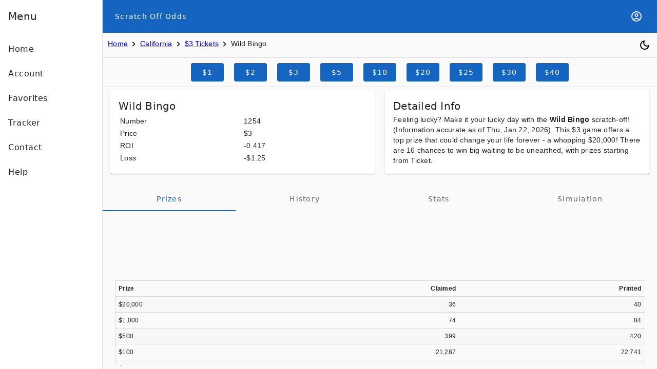

--- FILE ---
content_type: application/javascript; charset=UTF-8
request_url: https://www.scratchoffodds.com/static/browser/chunk-LFY46CDZ.js
body_size: -215
content:
import{c as r,d as t}from"./chunk-CW5UDKZD.js";var e=r("[Tracker] Add Entry",t()),n=r("[Tracker] Load Entries",t());export{e as a,n as b};
